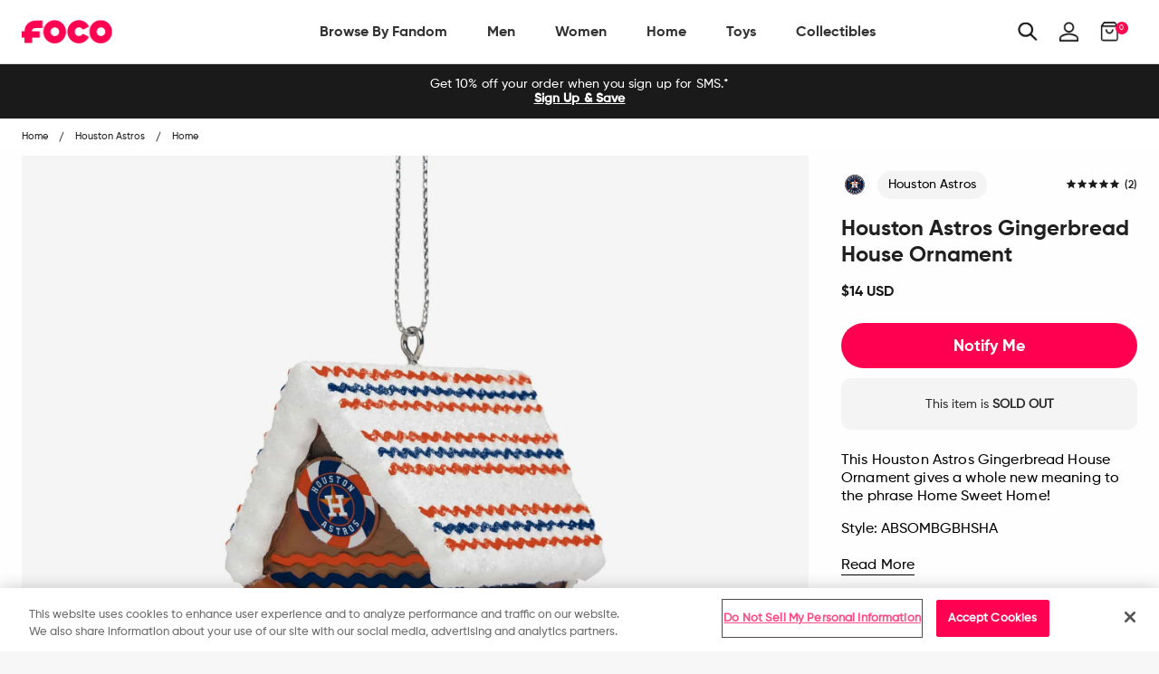

--- FILE ---
content_type: text/javascript; charset=utf-8
request_url: https://www.foco.com/products/houston-astros-gingerbread-house-ornament.js
body_size: 757
content:
{"id":4805688983634,"title":"Houston Astros Gingerbread House Ornament","handle":"houston-astros-gingerbread-house-ornament","description":"\u003c!--*SEP*--\u003e \u003c!--*SEP*--\u003e\u003cp\u003eThis Houston Astros Gingerbread House Ornament gives a whole new meaning to the phrase Home Sweet Home!\u003c\/p\u003e\u003cp\u003e \u003c\/p\u003e\u003cp\u003e\u003cb\u003e\u003cspan\u003eFeatures\u003c\/span\u003e\u003c\/b\u003e\u003cspan\u003e\u003cbr\u003e\u003c\/span\u003e\u003c\/p\u003e\u003cul\u003e\n\u003cli\u003eGingerbread man standing in front of gingerbread house with team-colored accents, welcoming you to a holiday winter wonderland\u003c\/li\u003e\n\u003cli\u003eTeam logo displays on front and back of house, in case there were any doubts where your allegiances lie\u003c\/li\u003e\n\u003cli\u003eTeam-colored gumdrop, candy cane, and frosting accents for extra deliciousness\u003c\/li\u003e\n\u003cli\u003eString tree hanger, so you can hang it high\u003c\/li\u003e\n\u003cli\u003ePerfect for the holidays\u003c\/li\u003e\n\u003c\/ul\u003e\u003cp\u003e\u003cspan\u003e\u003cbr\u003e\u003cb\u003eDetails\u003c\/b\u003e\u003cbr\u003e\u003c\/span\u003e\u003c\/p\u003e\u003cul\u003e\n\u003cli\u003eDimensions: Approximately 4 in. x 3 in. x 2 in.\u003c\/li\u003e\n\u003cli\u003eOfficially licensed\u003c\/li\u003e\n\u003cli\u003eImported\u003c\/li\u003e\n\u003c\/ul\u003e","published_at":"2020-10-23T17:14:08-04:00","created_at":"2020-09-29T14:03:43-04:00","vendor":"FOCO","type":"Home","tags":["data--city:Houston","data--filter-collection:Yes","data--filter-discount:Yes","data--league:MLB","data--region:Texas","data--sub_category1:Holiday","data--sub_category2:Ornaments","data--team:Houston Astros","Holiday-Season","notify-me"],"price":1400,"price_min":1400,"price_max":1400,"available":false,"price_varies":false,"compare_at_price":null,"compare_at_price_min":0,"compare_at_price_max":0,"compare_at_price_varies":false,"variants":[{"id":32909612318802,"title":"Default Title","option1":"Default Title","option2":null,"option3":null,"sku":"ABSOMBGBHSHA","requires_shipping":true,"taxable":true,"featured_image":null,"available":false,"name":"Houston Astros Gingerbread House Ornament","public_title":null,"options":["Default Title"],"price":1400,"weight":142,"compare_at_price":null,"inventory_management":"shopify","barcode":"194185886044","quantity_rule":{"min":1,"max":null,"increment":1},"quantity_price_breaks":[],"requires_selling_plan":false,"selling_plan_allocations":[]}],"images":["\/\/cdn.shopify.com\/s\/files\/1\/2578\/8918\/products\/ABSOMBGBHSHA_p.jpg?v=1762278672"],"featured_image":"\/\/cdn.shopify.com\/s\/files\/1\/2578\/8918\/products\/ABSOMBGBHSHA_p.jpg?v=1762278672","options":[{"name":"Title","position":1,"values":["Default Title"]}],"url":"\/products\/houston-astros-gingerbread-house-ornament","media":[{"alt":"Houston Astros Gingerbread House Ornament FOCO - FOCO.com","id":8045113213010,"position":1,"preview_image":{"aspect_ratio":1.0,"height":2500,"width":2500,"src":"https:\/\/cdn.shopify.com\/s\/files\/1\/2578\/8918\/products\/ABSOMBGBHSHA_p.jpg?v=1762278672"},"aspect_ratio":1.0,"height":2500,"media_type":"image","src":"https:\/\/cdn.shopify.com\/s\/files\/1\/2578\/8918\/products\/ABSOMBGBHSHA_p.jpg?v=1762278672","width":2500}],"requires_selling_plan":false,"selling_plan_groups":[]}